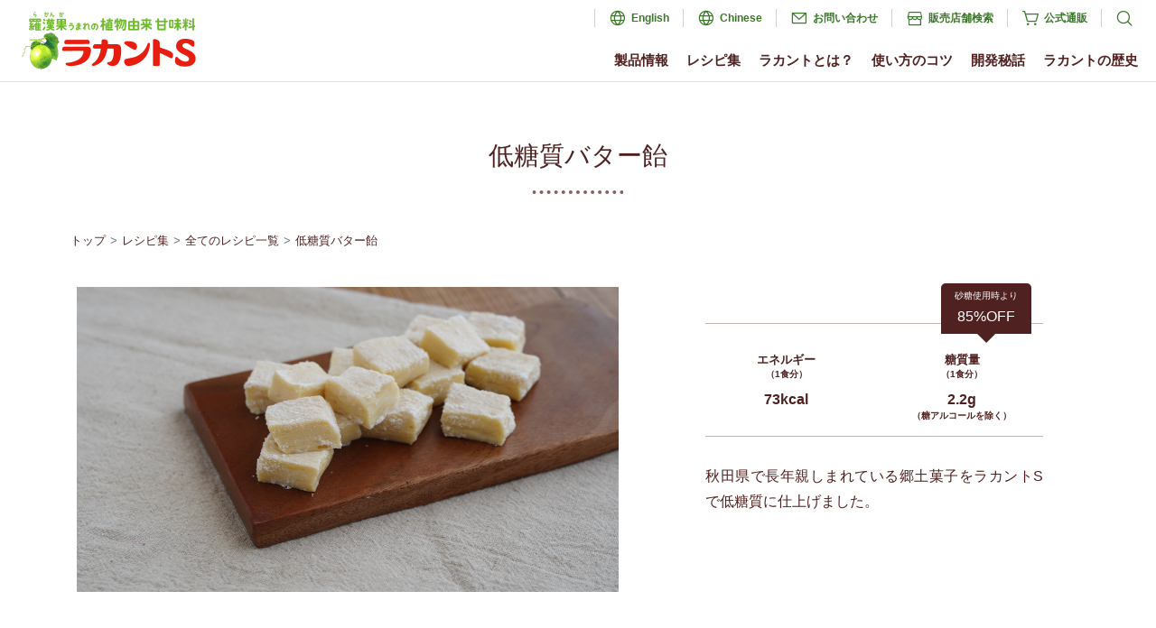

--- FILE ---
content_type: text/html; charset=UTF-8
request_url: https://www.lakanto.jp/recipe/data/1348.html
body_size: 7884
content:
<!doctype html>
<html lang="ja">
<head>
<meta charset="UTF-8">
<link rel="alternate" hreflang="zh" href="https://saraya.com.cn/lakanto/">
<link rel="alternate" hreflang="en" href="https://www.lakanto.com/">
<meta http-equiv="X-UA-Compatible" content="IE=edge">
<meta name="viewport" content="width=device-width, initial-scale=1">
<meta name="format-detection" content="telephone=no" >
<meta name="robots" content="index,follow">
<title>低糖質バター飴 | 全てのレシピ一覧 | レシピ集 | 羅漢果うまれの植物由来甘味料『ラカントS』</title>
<meta property="og:url" content="https://www.lakanto.jp/recipe/data/1348.html">
<meta property="og:site_name" content="羅漢果うまれの植物由来甘味料『ラカントS』">
<meta property="og:title" content="低糖質バター飴 | 全てのレシピ一覧 | レシピ集 | 羅漢果うまれの植物由来甘味料『ラカントS』">
<meta property="og:type" content="article">
<meta property="og:description" content="「ラカント」を使用した低糖質レシピをご紹介します。">
<meta property="og:image" content="https://www.lakanto.jp/media/001/202508/ogimg.png">
<meta property="og:image:secure_url" content="https://www.lakanto.jp/media/001/202508/ogimg.png" />
<meta property="og:image:width" content="1200" />
<meta property="og:image:height" content="630" />
<meta name="description" content="「ラカント」を使用した低糖質レシピをご紹介します。">
<meta name="keywords" content="レシピ,低糖質,サラヤ,saraya,ラカント,自然派,甘味料,カロリー0,カロリーゼロ">
<link rel="shortcut icon" href="/themes/lakanto/favicon.ico">
<link rel="apple-touch-icon" href="/themes/lakanto/apple-touch-icon.png">
<link rel="canonical" href="https://www.lakanto.jp/recipe/data/1348.html">
<script>(function(w,d,s,l,i){w[l]=w[l]||[];w[l].push({'gtm.start':
new Date().getTime(),event:'gtm.js'});var f=d.getElementsByTagName(s)[0],
j=d.createElement(s),dl=l!='dataLayer'?'&l='+l:'';j.async=true;j.src=
'https://www.googletagmanager.com/gtm.js?id='+i+dl;f.parentNode.insertBefore(j,f);
})(window,document,'script','dataLayer','GTM-MPW6RBD');</script>
<script>(function(w,d,s,l,i){w[l]=w[l]||[];w[l].push({'gtm.start':
new Date().getTime(),event:'gtm.js'});var f=d.getElementsByTagName(s)[0],
j=d.createElement(s),dl=l!='dataLayer'?'&l='+l:'';j.async=true;j.src=
'https://www.googletagmanager.com/gtm.js?id='+i+dl;f.parentNode.insertBefore(j,f);
})(window,document,'script','dataLayer','GTM-NP8WV2H');</script>
<script async src="https://www.googletagmanager.com/gtag/js?id=AW-726405031"></script>
<script>
  window.dataLayer = window.dataLayer || [];
  function gtag(){dataLayer.push(arguments);}
  gtag('js', new Date());

  gtag('config', 'AW-726405031');
</script>
<script src="/acms.js?uaGroup=PC&amp;domains=www.lakanto.jp&amp;jsDir=js/&amp;themesDir=/themes/&amp;bid=2&amp;cid=1&amp;eid=1348&amp;bcd=recipe&amp;jQuery=3.6.1&amp;jQueryMigrate=migrate-3.0.1&amp;mediaClientResize=on&amp;fulltimeSSL=1&amp;v=685cda067dfe174e559148336d902df5&amp;umfs=1G&amp;pms=1G&amp;mfu=20&amp;lgImg=width:1400&amp;jpegQuality=85&amp;mediaLibrary=on&amp;edition=professional&amp;urlPreviewExpire=168&amp;timemachinePreviewDefaultDevice=PC&amp;ccd=data&amp;ecd=1348.html&amp;scriptRoot=/" charset="UTF-8" id="acms-js"></script>
<!--[if lt IE 9]>
<script src="//oss.maxcdn.com/html5shiv/3.7.2/html5shiv.min.js"></script>
<script src="//oss.maxcdn.com/respond/1.4.2/respond.min.js"></script>
<![endif]-->
<script src="https://unpkg.com/phosphor-icons"></script>
<link
rel="stylesheet"
type="text/css"
href="https://cdn.jsdelivr.net/npm/@phosphor-icons/web@2.1.1/src/regular/style.css"
/>
<link
rel="stylesheet"
type="text/css"
href="https://cdn.jsdelivr.net/npm/@phosphor-icons/web@2.1.1/src/fill/style.css"
/>
<script src="https://ajax.googleapis.com/ajax/libs/jquery/3.2.1/jquery.min.js"></script>
<script>window.jQuery || document.write('<script src="/themes/lakanto/js/jquery-3.2.1.min.js?date=20230427133354"><\/script>')</script>
<script src="/themes/lakanto/js/common.js?date=20230427133354"></script>
<link rel="stylesheet" href="https://cdnjs.cloudflare.com/ajax/libs/bxslider/4.2.15/jquery.bxslider.css" />
<script src="https://cdnjs.cloudflare.com/ajax/libs/bxslider/4.2.15/jquery.bxslider.min.js"></script>
<script src="/recipe/js/index.js"></script>
<link href="https://cdn.jsdelivr.net/npm/bootstrap@5.1.3/dist/css/bootstrap.min.css" rel="stylesheet" integrity="sha384-1BmE4kWBq78iYhFldvKuhfTAU6auU8tT94WrHftjDbrCEXSU1oBoqyl2QvZ6jIW3" crossorigin="anonymous">
<link rel="stylesheet" href="/themes/system/css/normalize.css?date=20250708165246">
<link rel="stylesheet" href="/themes/system/css/acms-admin.min.css?date=20250708165246">
<link rel="stylesheet" href="/themes/system/css/acms.css?date=20250708165246">
<link href="https://fonts.googleapis.com/css?family=M+PLUS+1p" rel="stylesheet">
<link href="https://fonts.googleapis.com/css?family=Sawarabi+Mincho" rel="stylesheet">
<link href="/themes/lakanto/css/reset.css?date=20230427133354" rel="stylesheet">
<link href="/themes/lakanto/css/base.css?date=20240221104706" rel="stylesheet">
<link href="/themes/recipe@lakanto/css/common.css?date=20230427133354" rel="stylesheet">
<link href="/themes/recipe@lakanto/data/css/index.css?date=20230427133354" rel="stylesheet">
<script type="text/javascript" src="/js/dest/vendor.js?date=20250708165246" charset="UTF-8" async defer></script>
<script type="text/javascript" src="/js/dest/index.js?date=20250708165246" charset="UTF-8" async defer></script>
<meta name="generator" content="a-blog cms for professional" />
<meta name="csrf-token" content="63772331f861f55a3892c0d3d48774c0046be9132395a39f6375a9b044473cf7"></head>
<body>
<noscript><iframe src="https://www.googletagmanager.com/ns.html?id=GTM-MPW6RBD"
height="0" width="0" style="display:none;visibility:hidden"></iframe></noscript>
<noscript><iframe src="https://www.googletagmanager.com/ns.html?id=GTM-NP8WV2H"
height="0" width="0" style="display:none;visibility:hidden"></iframe></noscript>
<div id="container">
<header>
<div class="inn">
<div class="logo"><a href="https://www.lakanto.jp/"><img src="/themes/lakanto/images/logo.png" alt="羅漢果うまれの植物由来甘味料「ラカントS」トップ" width="200"></a></div>
<a id="navBtn" href="javascript:void(0);" onClick="return false;"><span></span><span></span><span></span><span>MENU</span></a>
<div id="navigation">
<nav id="gnav">
<ul>
<li>
<div class="dropSp">
<a href="https://www.lakanto.jp/products/">製品情報</a>
<input type="checkbox" id="drop01">
<label for="drop01"></label>
<div class="dropPc">
<ul>
<li><a href="https://www.lakanto.jp/products/lakantos/">ラカントS顆粒</a></li>
<li><a href="https://www.lakanto.jp/products/syrup/">ラカントSシロップ</a></li>
<li><a href="https://www.lakanto.jp/products/fbio/">ラカント フローラビオ</a></li>
<li><a href="https://www.lakanto.jp/products/allulosef/">ラカント アルロースブレンド</a></li>
<li><a href="https://www.lakanto.jp/products/sweetner/">ラカント ロカボスイートナー</a></li>
<li><a href="https://www.lakanto.jp/products/white/">ラカント ホワイト</a></li>
<li><a href="https://www.lakanto.jp/products/ame/">ラカント カロリーゼロ飴</a></li>
<li><a href="https://www.lakanto.jp/products/nodoame/">ラカント ハーブのど飴</a></li>
<li><a href="https://www.lakanto.jp/products/jam/">ラカント ジャム</a></li>
<li><a href="https://www.lakanto.jp/products/smoothie/">ラカント 低糖質ケアスムージー</a></li>
<li><a href="https://www.lakanto.jp/products/almond/">ラカント 低糖質スイートアーモンド</a></li>
<li><a href="https://www.lakanto.jp/products/snuts/">ラカント 低糖質3種のスイートナッツ</a></li>
<li><a href="https://www.lakanto.jp/products/su/">ラカント 低糖質万能うまみ酢</a></li>
<li><a href="https://www.lakanto.jp/products/sukiyaki/">ラカント 低糖質万能すき焼のたれ</a></li>
<li><a href="https://www.lakanto.jp/products/umeshu/">ラカント梅酒 梅野古道</a></li>
</ul>
</div>
</div>
</li>
<li>
<div class="dropSp">
<a href="https://www.lakanto.jp/recipe/">レシピ集</a>
</div>
</li>
<li>
<div class="dropSp">
<a href="https://www.lakanto.jp/lakanto/">ラカントとは？</a>
</div>
</li>
<li>
<div class="dropSp">
<a href="https://www.lakanto.jp/kotsu/">使い方のコツ</a>
</div>
</li>
<li>
<div class="dropSp">
<a href="https://www.lakanto.jp/hiwa/">開発秘話</a>
<input type="checkbox" id="drop02">
<label for="drop02"></label>
<div class="dropPc">
<ul>
<li><a href="https://www.lakanto.jp/hiwa/comic/">漫画で読む「ラカント」開発秘話</a></li>
<li><a href="https://www.lakanto.jp/hiwa/lakantos/">村田博士が語る「ラカント」開発秘話</a></li>
<li><a href="https://www.lakanto.jp/hiwa/ame/">「ラカント カロリーゼロ飴」開発秘話</a></li>
</ul>
</div>
</div>
</li>
<li>
<div class="dropSp">
<a href="https://www.lakanto.jp/history/">ラカントの歴史</a>
</div>
</li>
</ul>
</nav>
<nav id="snav">
<ul>
<li><i class="ph ph-globe"></i><a href="https://www.lakanto.world/" target="_blank">English</a></li>
<li><i class="ph ph-globe"></i><a href="https://saraya.com.cn/lakanto/" target="_blank">Chinese</a></li>
<li><i class="ph ph-envelope-simple"></i><a href="https://faq.saraya.com/fa/family/web/form101.html" target="_blank">お問い合わせ</a></li>
<li><i class="ph ph-storefront"></i><a href="https://map.saraya.com/?cd1=4199" target="_blank">販売店舗検索</a></li>
<li><i class="ph ph-shopping-cart-simple"></i><a href="https://shop.saraya.com/shop/a/anlakantor_rlakanto/" target="_blank">公式通販</a></li>
<li>
<div class="dropPc">
<label for="dropSearch"><i class="ph ph-magnifying-glass"></i></label>
<input type="checkbox" id="dropSearch">
<div class="snavModal">
<div class="inn">
<label for="dropSearch"></label>
<dl>
<dt>サイト内検索</dt>
<dd>
<form action="/recipe/search.html" method="post" name="searchForm" class="" role="search">
<div class="form">
<input type="search" id="searchForm" name="keyword" value="" class="search-form-input form-control" placeholder="サイト内を検索する">
<button type="submit" name="ACMS_POST_2GET" class="acms-btn btn-search"><i class="ph ph-magnifying-glass"></i></button>
</div>
<input type="hidden" name="query" value="keyword">
<input type="hidden" name="tpl" value="/search.html">
<input type="hidden" name="bid" value="2">


<input type="hidden" name="formUniqueToken" value="31f4f59b48bcc42518b96ef6ca57cf828e2d5cabcbf104d45caf1141bbca5981">
<input type="hidden" name="formToken" value="63772331f861f55a3892c0d3d48774c0046be9132395a39f6375a9b044473cf7">
</form>
</dd>
</dl>
</div>
</div>
</div>
</li>
</ul>
</nav>
</div>
</div>
</header>
<section>
<div id="mainArea" class="cnt">
<h1 class="midashi01">低糖質バター飴</h1>
</div>
<div class="container">
<nav style="--bs-breadcrumb-divider: ' > ';" aria-label="breadcrumb" id="pankuzu">
<ol class="breadcrumb">
<li class="breadcrumb-item"><a href="https://www.lakanto.jp/">トップ</a></li><li class="breadcrumb-item"><a href="https://www.lakanto.jp/recipe/">レシピ集</a></li><li class="breadcrumb-item"><a href="https://www.lakanto.jp/recipe/data/">全てのレシピ一覧</a></li>
<li class="breadcrumb-item"><a href="https://www.lakanto.jp/recipe/data/1348.html">低糖質バター飴</a></li>
</ol>
</nav>
</div>
<div class="container">
<div class="row rHead row-cols-lg-2 row-cols-1">
<p class="col-lg-7"><img src="/archives/002/202208/6fef8a25aa4c24b11656e07a528813cac3323f7bf65d5ccfc069b80f7ecc1b8b.png" alt="" class="img-fluid lazyload" width="600px"></p>
<div class="col-lg-5">
<div class="kcal">
<div id="loff"><p><span>砂糖使用時より</span>85%OFF</p></div>
<div class="row">
<dl class="col">
<dt>エネルギー<span>（1食分）</span></dt><dd>73kcal</dd>
</dl>
<dl class="col">
<dt>糖質量<span>（1食分）</span></dt><dd>2.2g<span>（糖アルコールを除く）</span></dd>
</dl>
</div>
</div>
<p>秋田県で長年親しまれている郷土菓子をラカントSで低糖質に仕上げました。</p>
</div>
</div>
</div>
<section>
<div class="bg01 rBody">
<div class="container">
<div class="row row-cols-lg-2 row-cols-1 gy-5 gx-lg-5">
<div class="col">
<h2>材料<br class="sp"><span>（4食分）</span></h2>
<dl class="row">
<dt class="col-8">無調整豆乳</dt><dd class="col-4">300ml</dd>
<dt class="col-8">サイリウム</dt><dd class="col-4">15g</dd>
<dt class="col-8">ラカントS（顆粒またはシロップ）</dt><dd class="col-4">50g</dd>
<dt class="col-8">卵黄</dt><dd class="col-4">1個</dd>
<dt class="col-8">塩</dt><dd class="col-4">少々</dd>
<dt class="col-8">無塩バター</dt><dd class="col-4">10g</dd>
<dt class="col-8 mt-4">＜仕上げ用＞</dt><dd class="col-4">&nbsp;</dd>
<dt class="col-8">小麦ファイバー</dt><dd class="col-4">適量 </dd>
</dl>
<p class="kome"></p>
</div>
<div class="col">
<h2>つくり方</h2>
<ol>
<li><p>耐熱容器に無調整豆乳とサイリウム、ラカントSを加え混ぜる。</p>
<ul class="row row-cols-md-3 row-cols-1 gx-2 gy-3">
<li class="col text-center"><img src="/archives/002/202208/57cdc609a194b797dea007ecc9bd86bdc2f54e17d069f5b7ebf3a43d83cc3e35.jpg" alt="" class="img-fluid lazyload" width="220px"></li>
<li class="col text-center"><img src="/archives/002/202208/1471464a20c649b5f56aa116590d76e9bb8a35df3da8d0caf37e5723c65845d0.jpg" alt="" class="img-fluid lazyload" width="220px"></li>
</ul>
</li>
<li><p>ラップをかけて500Wの電子レンジで約1分加熱し混ぜ合わせる。<br>
もう一度1分加熱し、全体を混ぜる。</p>
<ul class="row row-cols-md-3 row-cols-1 gx-2 gy-3">
<li class="col text-center"><img src="/archives/002/202208/8df3f166aad2479d03906561d9d2de5db6d6ed01a9b8ec19a6ac5c122a0b2a4c.jpg" alt="" class="img-fluid lazyload" width="220px"></li>
<li class="col text-center"><img src="/archives/002/202208/7edfce91b3a28ecf2cbd150331eb1f193857e42b88e1bf808a282b9daef15e1e.jpg" alt="" class="img-fluid lazyload" width="220px"></li>
</ul>
</li>
<li><p>2が熱いうちにバター、卵黄、塩を加えて手早く溶かし混ぜる。</p>
<ul class="row row-cols-md-3 row-cols-1 gx-2 gy-3">
<li class="col text-center"><img src="/archives/002/202208/95d9d53fe66446546d53a44984e3a53c11a33b4cff4621db5a81d1ba3c6cc27a.jpg" alt="" class="img-fluid lazyload" width="220px"></li>
<li class="col text-center"><img src="/archives/002/202208/999f87488397d8a6966e72dbeb763c75ed9feb065cd3854c8e86ea2264220eba.jpg" alt="" class="img-fluid lazyload" width="220px"></li>
<li class="col text-center"><img src="/archives/002/202208/96337624ae573698563b6122969d3ff5fdc9147bf701e602b33797afab530ec2.jpg" alt="" class="img-fluid lazyload" width="220px"></li>
</ul>
</li>
<li><p>3をラップに敷いたバットに移し、冷蔵庫で30分ほど冷やし固める。</p>
<ul class="row row-cols-md-3 row-cols-1 gx-2 gy-3">
<li class="col text-center"><img src="/archives/002/202208/e738626a12ddefd26246f66f67d638ac03592a97417fc4618f6f6e7e76106445.jpg" alt="" class="img-fluid lazyload" width="220px"></li>
<li class="col text-center"><img src="/archives/002/202208/3b03b5b4ad5208c0adc6682e46c83d7789635e7030924a1a4a5979f5bacda594.jpg" alt="" class="img-fluid lazyload" width="220px"></li>
</ul>
</li>
<li><p>4が固まったら、濡らした包丁で一口大に切る。仕上げの小麦ファイバーを薄くまぶして完成。</p>
<ul class="row row-cols-md-3 row-cols-1 gx-2 gy-3">
<li class="col text-center"><img src="/archives/002/202208/442529b6feecc4fe16b17d8646ef7108f42c4e20aea1a39390487af933856976.jpg" alt="" class="img-fluid lazyload" width="220px"></li>
<li class="col text-center"><img src="/archives/002/202208/9b1e38e15ab6bad996d91cee1dbd79fae01980d5d93ff0cd0a19daac1b2e7168.jpg" alt="" class="img-fluid lazyload" width="220px"></li>
</ul>
</li>
</ol>
</div>
<div class="col">
<h2>調理上のポイント</h2>
<ol>
<li>材料を加熱し、熱いうちにバターを溶かし混ぜましょう。</li>
</ol>
</div>
</div>
<p id="creator">考案者：サラヤ株式会社</p>
</div>
</div>
</section>
<section>
<div class="container rBody">
<div class="row row-cols-lg-2 row-cols-1 gy-5 gx-lg-5">
<div class="col">
<h2>栄養成分<br class="sp"><span>（1食分）</span></h2>
<dl class="row">
<dt class="col-4">エネルギー</dt><dd class="col-8">73kcal</dd>
<dt class="col-4">たんぱく質</dt><dd class="col-8">3.5g</dd>
<dt class="col-4">脂質</dt><dd class="col-8">5.3g</dd>
<dt class="col-4">炭水化物</dt>
<dd class="col-8">
<dl class="row row-cols-2 g-0">
<dt class="col">糖質</dt><dd class="col">2.2g</dd>
<dt class="col">食物繊維</dt><dd class="col">0.2g</dd>
</dl>
</dd>
<dt class="col-4">食塩</dt><dd class="col-8">0.1g</dd>
</dl>
</div>	<div class="col">
<h2>このレシピに使われている製品</h2>
<div class="row justify-content-center gx-5 ritem">
<script>
				var ma_sub_cat = [];
				var ma_sub_cat_pas = [];
				var ma_sub_cat_pas_cl = [];
				var g_url = "/media/";
				var ma_sub_cat_bace = [];
				var ch_photo_btn = [];
				</script>
<script>ma_sub_cat.push("10g未満");</script>
<script>ma_sub_cat.push("100kcal未満");</script>
<script>ma_sub_cat.push("スイーツ");</script>
<script>ma_sub_cat.push("「ラカントS顆粒」を使ったレシピ");</script>
<script>ma_sub_cat.push("「ラカントSシロップ」を使ったレシピ");</script>
<script>ma_sub_cat.push("敬老の日レシピ");</script>
<script>
				ma_sub_cat_pas.push(["","","",""]);
				ch_photo_btn.push(["",""]);
				</script>
<script>
				ma_sub_cat_pas.push(["全てのレシピ一覧","002/202205/pic_herushi.png","ラカントS顆粒","https://www.lakanto.jp/products/lakantos/"]);
				ch_photo_btn.push(["全てのレシピ一覧",""]);
				</script>
<script>
				ma_sub_cat_pas.push(["","","",""]);
				ch_photo_btn.push(["",""]);
				</script>
<script>
				ma_sub_cat_pas.push(["YOMEちゃんのラカントSヘルシーレシピ","","",""]);
				ch_photo_btn.push(["YOMEちゃんのラカントSヘルシーレシピ",""]);
				</script>
<script>
				ma_sub_cat_pas.push(["","","",""]);
				ch_photo_btn.push(["",""]);
				</script>
<script>
				ma_sub_cat_pas.push(["ウエキトシヒロさんの「ヘルシー楽飯レシピ」","","",""]);
				ch_photo_btn.push(["ウエキトシヒロさんの「ヘルシー楽飯レシピ」",""]);
				</script>
<script>
				ma_sub_cat_pas.push(["","","",""]);
				ch_photo_btn.push(["",""]);
				</script>
<script>
				ma_sub_cat_pas.push(["榎本美沙さんの「ふたりごはん」","","",""]);
				ch_photo_btn.push(["榎本美沙さんの「ふたりごはん」",""]);
				</script>
<script>
				ma_sub_cat_pas.push(["","","",""]);
				ch_photo_btn.push(["",""]);
				</script>
<script>
				ma_sub_cat_pas.push(["お正月レシピ","","",""]);
				ch_photo_btn.push(["お正月レシピ",""]);
				</script>
<script>
				ma_sub_cat_pas.push(["","","",""]);
				ch_photo_btn.push(["",""]);
				</script>
<script>
				ma_sub_cat_pas.push(["ホワイトデースイーツレシピ","","",""]);
				ch_photo_btn.push(["ホワイトデースイーツレシピ",""]);
				</script>
<script>
				ma_sub_cat_pas.push(["","","",""]);
				ch_photo_btn.push(["",""]);
				</script>
<script>
				ma_sub_cat_pas.push(["母の日レシピ","","",""]);
				ch_photo_btn.push(["母の日レシピ",""]);
				</script>
<script>
				ma_sub_cat_pas.push(["","","",""]);
				ch_photo_btn.push(["",""]);
				</script>
<script>
				ma_sub_cat_pas.push(["子どもの日レシピ","","",""]);
				ch_photo_btn.push(["子どもの日レシピ",""]);
				</script>
<script>
				ma_sub_cat_pas.push(["","","",""]);
				ch_photo_btn.push(["",""]);
				</script>
<script>
				ma_sub_cat_pas.push(["梅仕事レシピ","","",""]);
				ch_photo_btn.push(["梅仕事レシピ",""]);
				</script>
<script>
				ma_sub_cat_pas.push(["","","",""]);
				ch_photo_btn.push(["",""]);
				</script>
<script>
				ma_sub_cat_pas.push(["ひんやりレシピ","","",""]);
				ch_photo_btn.push(["ひんやりレシピ",""]);
				</script>
<script>
				ma_sub_cat_pas.push(["","","",""]);
				ch_photo_btn.push(["",""]);
				</script>
<script>
				ma_sub_cat_pas.push(["夏野菜レシピ","","",""]);
				ch_photo_btn.push(["夏野菜レシピ",""]);
				</script>
<script>
				ma_sub_cat_pas.push(["","","",""]);
				ch_photo_btn.push(["",""]);
				</script>
<script>
				ma_sub_cat_pas.push(["豆腐（10/2）の日レシピ","","",""]);
				ch_photo_btn.push(["豆腐（10/2）の日レシピ",""]);
				</script>
<script>
				ma_sub_cat_pas.push(["","","",""]);
				ch_photo_btn.push(["",""]);
				</script>
<script>
				ma_sub_cat_pas.push(["クリスマスレシピ","","",""]);
				ch_photo_btn.push(["クリスマスレシピ",""]);
				</script>
<script>
				ma_sub_cat_pas.push(["","","",""]);
				ch_photo_btn.push(["",""]);
				</script>
<script>
				ma_sub_cat_pas.push(["ハロウィンレシピ","","",""]);
				ch_photo_btn.push(["ハロウィンレシピ",""]);
				</script>
<script>
				ma_sub_cat_pas.push(["","","",""]);
				ch_photo_btn.push(["",""]);
				</script>
<script>
				ma_sub_cat_pas.push(["予防医学デー（11/5）レシピ","","",""]);
				ch_photo_btn.push(["予防医学デー（11/5）レシピ",""]);
				</script>
<script>
				ma_sub_cat_pas.push(["","","",""]);
				ch_photo_btn.push(["",""]);
				</script>
<script>
				ma_sub_cat_pas.push(["肉（2/9）の日レシピ","","",""]);
				ch_photo_btn.push(["肉（2/9）の日レシピ",""]);
				</script>
<script>
				ma_sub_cat_pas.push(["","","",""]);
				ch_photo_btn.push(["",""]);
				</script>
<script>
				ma_sub_cat_pas.push(["三ツ星料理人「江﨑新太郎」考案 簡単&quot;極&quot;レシピ","","",""]);
				ch_photo_btn.push(["三ツ星料理人「江﨑新太郎」考案 簡単&quot;極&quot;レシピ",""]);
				</script>
<script>
				ma_sub_cat_pas.push(["","","",""]);
				ch_photo_btn.push(["",""]);
				</script>
<script>
				ma_sub_cat_pas.push(["ドリンク","","",""]);
				ch_photo_btn.push(["ドリンク",""]);
				</script>
<script>
				ma_sub_cat_pas.push(["","","",""]);
				ch_photo_btn.push(["",""]);
				</script>
<script>
				ma_sub_cat_pas.push(["「ラカント低糖質ケアスムージー」を使ったレシピ","003/202408/pic_smoothie.png","ラカント低糖質ケアスムージー","https://www.lakanto.jp/products/smoothie/"]);
				ch_photo_btn.push(["「ラカント低糖質ケアスムージー」を使ったレシピ","true"]);
				</script>
<script>
				ma_sub_cat_pas.push(["","","",""]);
				ch_photo_btn.push(["",""]);
				</script>
<script>
				ma_sub_cat_pas.push(["かき氷レシピ","","",""]);
				ch_photo_btn.push(["かき氷レシピ",""]);
				</script>
<script>
				ma_sub_cat_pas.push(["","","",""]);
				ch_photo_btn.push(["",""]);
				</script>
<script>
				ma_sub_cat_pas.push(["「低糖質スイートアーモンド」を使ったレシピ","003/202308/pic_almond.png","低糖質スイートアーモンド","https://www.lakanto.jp/products/almond/"]);
				ch_photo_btn.push(["「低糖質スイートアーモンド」を使ったレシピ","true"]);
				</script>
<script>
				ma_sub_cat_pas.push(["","","",""]);
				ch_photo_btn.push(["",""]);
				</script>
<script>
				ma_sub_cat_pas.push(["「ラカント アルロースブレンド」を使ったレシピ","003/202405/pic_allulose.png","アルロースブレンド","https://www.lakanto.jp/allulose/"]);
				ch_photo_btn.push(["「ラカント アルロースブレンド」を使ったレシピ","true"]);
				</script>
<script>
				ma_sub_cat_pas.push(["","","",""]);
				ch_photo_btn.push(["",""]);
				</script>
<script>
				ma_sub_cat_pas.push(["ひな祭りレシピ","","",""]);
				ch_photo_btn.push(["ひな祭りレシピ",""]);
				</script>
<script>
				ma_sub_cat_pas.push(["","","",""]);
				ch_photo_btn.push(["",""]);
				</script>
<script>
				ma_sub_cat_pas.push(["敬老の日レシピ","","",""]);
				ch_photo_btn.push(["敬老の日レシピ",""]);
				</script>
<script>
				ma_sub_cat_pas.push(["","","",""]);
				ch_photo_btn.push(["",""]);
				</script>
<script>
				ma_sub_cat_pas.push(["主菜","","",""]);
				ch_photo_btn.push(["主菜",""]);
				</script>
<script>
				ma_sub_cat_pas.push(["","","",""]);
				ch_photo_btn.push(["",""]);
				</script>
<script>
				ma_sub_cat_pas.push(["節分レシピ","","",""]);
				ch_photo_btn.push(["節分レシピ",""]);
				</script>
<script>
				ma_sub_cat_pas.push(["","","",""]);
				ch_photo_btn.push(["",""]);
				</script>
<script>
				ma_sub_cat_pas.push(["10〜20g未満","","",""]);
				ch_photo_btn.push(["10〜20g未満",""]);
				</script>
<script>
				ma_sub_cat_pas.push(["","","",""]);
				ch_photo_btn.push(["",""]);
				</script>
<script>
				ma_sub_cat_pas.push(["20〜30g未満","","",""]);
				ch_photo_btn.push(["20〜30g未満",""]);
				</script>
<script>
				ma_sub_cat_pas.push(["","","",""]);
				ch_photo_btn.push(["",""]);
				</script>
<script>
				ma_sub_cat_pas.push(["30〜40g未満","","",""]);
				ch_photo_btn.push(["30〜40g未満",""]);
				</script>
<script>
				ma_sub_cat_pas.push(["","","",""]);
				ch_photo_btn.push(["",""]);
				</script>
<script>
				ma_sub_cat_pas.push(["40g以上","","",""]);
				ch_photo_btn.push(["40g以上",""]);
				</script>
<script>
				ma_sub_cat_pas.push(["","","",""]);
				ch_photo_btn.push(["",""]);
				</script>
<script>
				ma_sub_cat_pas.push(["100kcal未満","","",""]);
				ch_photo_btn.push(["100kcal未満",""]);
				</script>
<script>
				ma_sub_cat_pas.push(["","","",""]);
				ch_photo_btn.push(["",""]);
				</script>
<script>
				ma_sub_cat_pas.push(["100～200kcal未満","","",""]);
				ch_photo_btn.push(["100～200kcal未満",""]);
				</script>
<script>
				ma_sub_cat_pas.push(["","","",""]);
				ch_photo_btn.push(["",""]);
				</script>
<script>
				ma_sub_cat_pas.push(["200～300kcal未満","","",""]);
				ch_photo_btn.push(["200～300kcal未満",""]);
				</script>
<script>
				ma_sub_cat_pas.push(["","","",""]);
				ch_photo_btn.push(["",""]);
				</script>
<script>
				ma_sub_cat_pas.push(["「低糖質3種のスイートナッツ」を使ったレシピ","003/202310/pic_snuts.png","低糖質3種のスイートナッツ","https://www.lakanto.jp/products/snuts/"]);
				ch_photo_btn.push(["「低糖質3種のスイートナッツ」を使ったレシピ","true"]);
				</script>
<script>
				ma_sub_cat_pas.push(["","","",""]);
				ch_photo_btn.push(["",""]);
				</script>
<script>
				ma_sub_cat_pas.push(["副菜","","",""]);
				ch_photo_btn.push(["副菜",""]);
				</script>
<script>
				ma_sub_cat_pas.push(["","","",""]);
				ch_photo_btn.push(["",""]);
				</script>
<script>
				ma_sub_cat_pas.push(["汁物","","",""]);
				ch_photo_btn.push(["汁物",""]);
				</script>
<script>
				ma_sub_cat_pas.push(["","","",""]);
				ch_photo_btn.push(["",""]);
				</script>
<script>
				ma_sub_cat_pas.push(["ラカントにおきかえ　カロリー・糖質オフレシピ","","",""]);
				ch_photo_btn.push(["ラカントにおきかえ　カロリー・糖質オフレシピ",""]);
				</script>
<script>
				ma_sub_cat_pas.push(["","","",""]);
				ch_photo_btn.push(["",""]);
				</script>
<script>
				ma_sub_cat_pas.push(["スイーツ","","",""]);
				ch_photo_btn.push(["スイーツ",""]);
				</script>
<script>
				ma_sub_cat_pas.push(["","","",""]);
				ch_photo_btn.push(["",""]);
				</script>
<script>
				ma_sub_cat_pas.push(["「ラカントS顆粒」を使ったレシピ","003/202502/pic_lakantos.png","ラカントS顆粒","https://www.lakanto.jp/products/lakantos/"]);
				ch_photo_btn.push(["「ラカントS顆粒」を使ったレシピ","true"]);
				</script>
<script>
				ma_sub_cat_pas.push(["","","",""]);
				ch_photo_btn.push(["",""]);
				</script>
<script>
				ma_sub_cat_pas.push(["「ラカントSシロップ」を使ったレシピ","003/202508/pic_syrup.png","ラカントSシロップ","https://www.lakanto.jp/products/syrup/"]);
				ch_photo_btn.push(["「ラカントSシロップ」を使ったレシピ","true"]);
				</script>
<script>
				ma_sub_cat_pas.push(["","","",""]);
				ch_photo_btn.push(["",""]);
				</script>
<script>
				ma_sub_cat_pas.push(["「ラカント低糖質万能うまみ酢」を使ったレシピ","003/202205/pic_su.png","ラカント低糖質万能うまみ酢","https://www.lakanto.jp/products/su/"]);
				ch_photo_btn.push(["「ラカント低糖質万能うまみ酢」を使ったレシピ","true"]);
				</script>
<script>
				ma_sub_cat_pas.push(["","","",""]);
				ch_photo_btn.push(["",""]);
				</script>
<script>
				ma_sub_cat_pas.push(["「ラカントすき焼のたれ」を使ったレシピ","003/202308/pic_sukiyaki.png","ラカントすき焼のたれ","https://www.lakanto.jp/products/sukiyaki/"]);
				ch_photo_btn.push(["「ラカントすき焼のたれ」を使ったレシピ","true"]);
				</script>
<script>
				ma_sub_cat_pas.push(["","","",""]);
				ch_photo_btn.push(["",""]);
				</script>
<script>
				ma_sub_cat_pas.push(["「へるしごはん・おいしい雑穀」を使ったレシピ","002/202205/pic_herushi.png","へるしごはん・おいしい雑穀","https://family.saraya.com/herushi/"]);
				ch_photo_btn.push(["「へるしごはん・おいしい雑穀」を使ったレシピ","true"]);
				</script>
<script>
				ma_sub_cat_pas.push(["","","",""]);
				ch_photo_btn.push(["",""]);
				</script>
<script>
				ma_sub_cat_pas.push(["10g未満","","",""]);
				ch_photo_btn.push(["10g未満",""]);
				</script>
<script>
				ma_sub_cat_pas.push(["","","",""]);
				ch_photo_btn.push(["",""]);
				</script>
<script>
				ma_sub_cat_pas.push(["主食","","",""]);
				ch_photo_btn.push(["主食",""]);
				</script>
<script>
				ma_sub_cat_pas.push(["","","",""]);
				ch_photo_btn.push(["",""]);
				</script>
<script>
				ma_sub_cat_pas.push(["300kcal以上","","",""]);
				ch_photo_btn.push(["300kcal以上",""]);
				</script>
<script>
				ma_sub_cat_pas.push(["","","",""]);
				ch_photo_btn.push(["",""]);
				</script>
<script>
				ma_sub_cat_pas.push(["バレンタインスイーツレシピ","","",""]);
				ch_photo_btn.push(["バレンタインスイーツレシピ",""]);
				</script>
<script>
				ma_sub_cat_pas.push(["","","",""]);
				ch_photo_btn.push(["",""]);
				</script>
<script>
				ma_sub_cat_pas.push(["","","",""]);
				ch_photo_btn.push(["",""]);
				</script>
<script>
				for(m = 0; m < ch_photo_btn.length; m++){
				let ch_p = ch_photo_btn[m][1]
				let ch_oj = ch_photo_btn[m][0]
				if(ch_p == "true"){
				ma_sub_cat_bace.push(ch_oj);
				}
				}
				for (var k = 0; k < ma_sub_cat_pas.length; k++){
				let ans_k = ma_sub_cat_pas[k];
				let ans_k1 = ma_sub_cat_pas[k][1];
				if(ans_k1 == ''){
				}else{
				ma_sub_cat_pas_cl.push(ans_k);
				}
				}
				let sa  = ma_sub_cat_pas_cl.map(item => item[0]);
				for (var j = 0; j < ma_sub_cat_bace.length; j++){
				if (ma_sub_cat.includes(ma_sub_cat_bace[j])) {
				var ma_oj = ma_sub_cat_bace[j];
				var zz = sa.indexOf(ma_oj);
				var oj_Photo_link = g_url + ma_sub_cat_pas_cl[zz][1];
				var oj_Name =  ma_sub_cat_pas_cl[zz][2];
				var oj_Url = ma_sub_cat_pas_cl[zz][3];

document.write(
"<div class=\"col-lg-4 col-5\"><a href=" + oj_Url + "><p><img src=" + oj_Photo_link + " alt=\"\" class=\"img-fluid\"></p><p>" + oj_Name + "</p></a></div>")
				}
				}
				</script>
</div>
</div>
</div>
<div class="rBody rrecipe">
<h2>サイリウムを使ったその他のレシピ</h2>
<div class="slider">
<ul id="bnrSlide02">
<li><a href="https://www.lakanto.jp/recipe/data/987.html"><img src="/archives/003/202205/115247.jpg" alt="" class="img-fluid lazyload"><p>わらび餅</p></a></li><li><a href="https://www.lakanto.jp/recipe/data/1508.html"><img src="/archives/002/202308/14fe6c6566e6d0b09f78b06c04f33ca507352dfb99679f5915a7f90895953dd0.png" alt="" class="img-fluid lazyload"><p>低糖質なフォカッチャ</p></a></li><li><a href="https://www.lakanto.jp/recipe/data/1641.html"><img src="/archives/002/202501/2269b41d9d064d7b12cbe3d1123fe7fd40920080491f6f54ee904fe19ae5cba6.png" alt="" class="img-fluid lazyload"><p>グルテンフリーチョコミルクレープ</p></a></li><li><a href="https://www.lakanto.jp/recipe/data/1196.html"><img src="/archives/003/202205/creamwarabimochi.jpg" alt="" class="img-fluid lazyload"><p>クリームわらび餅</p></a></li><li><a href="https://www.lakanto.jp/recipe/data/1618.html"><img src="/archives/002/202411/48660ca3c03de4a1e982088b6be19583da85a0f13994d7391c4000c8a8ec285d.png" alt="" class="img-fluid lazyload"><p>丸ごとマロンマフィン</p></a></li><li><a href="https://www.lakanto.jp/recipe/data/1478.html"><img src="/archives/002/202306/6e7dee2318b9d0abc20c60393b547b0e83583c71a2271f13765e52344834797e.png" alt="" class="img-fluid lazyload"><p>低糖質チョコわらび餅</p></a></li><li><a href="https://www.lakanto.jp/recipe/data/1030.html"><img src="/archives/003/202205/Matchawarabimochi.jpg" alt="" class="img-fluid lazyload"><p>抹茶わらび餅</p></a></li><li><a href="https://www.lakanto.jp/recipe/data/1238.html"><img src="/archives/003/202205/iganzu2108.jpg" alt="" class="img-fluid lazyload"><p>低糖質あんず大福</p></a></li><li><a href="https://www.lakanto.jp/recipe/data/1489.html"><img src="/archives/002/202306/f123b079d5c31edbfd2d39e126327081e37553389ba8ffa9f925c37edfba6ad5.png" alt="" class="img-fluid lazyload"><p>抹茶豆乳わらび餅</p></a></li><li><a href="https://www.lakanto.jp/recipe/data/1162.html"><img src="/archives/003/202205/sakuramochi.jpg" alt="" class="img-fluid lazyload"><p>もっちり桜餅</p></a></li>
</ul>
</div>
</div>
</div>
</section>
<div id="csearch" class="bg01">
<div class="container">
<div class="footform">
<form action="/recipe/search.html" method="post" name="searchForm" class="" role="search">
<div class="form text-center">
<input type="search" id="searchForm" name="keyword" value="" class="search-form-input form-control" placeholder="料理名や食材でレシピを検索">
<button type="submit" name="ACMS_POST_2GET" class="acms-btn btn-search"><i class="ph ph-magnifying-glass"></i></button>
</div>
<input type="hidden" name="query" value="keyword">
<input type="hidden" name="tpl" value="/search_recipe.html">
<input type="hidden" name="bid" value="2">


<input type="hidden" name="formUniqueToken" value="31f4f59b48bcc42518b96ef6ca57cf828e2d5cabcbf104d45caf1141bbca5981">
<input type="hidden" name="formToken" value="63772331f861f55a3892c0d3d48774c0046be9132395a39f6375a9b044473cf7">
</form>
</div>
<section>
<div class="accordion accordion-flush" id="accordionFlushExample">
<div class="accordion-item">
<h2 class="accordion-header" id="flush-headingOne">
<button type="button" class="accordion-button collapsed" data-bs-toggle="collapse" data-bs-target="#flush-collapseOne" aria-expanded="false" aria-controls="flush-collapseOne">メニューから探す</button>
</h2>
<div id="flush-collapseOne" class="accordion-collapse collapse" aria-labelledby="flush-headingOne" data-bs-parent="#accordionFlushExample">
<div class="accordion-body">
<ul class="row row-cols-lg-5 row-cols-2 gy-2">
<li class="col"><a href="/recipe/shusai/" class="row align-items-center"><p class="col">主菜</p><i class="ph-caret-right-light col-auto"></i></a></li>
<li class="col"><a href="/recipe/fukusai/" class="row align-items-center"><p class="col">副菜</p><i class="ph-caret-right-light col-auto"></i></a></li>
<li class="col"><a href="/recipe/shushoku/" class="row align-items-center"><p class="col">主食</p><i class="ph-caret-right-light col-auto"></i></a></li>
<li class="col"><a href="/recipe/soup/" class="row align-items-center"><p class="col">汁物</p><i class="ph-caret-right-light col-auto"></i></a></li>
<li class="col"><a href="/recipe/dessert/" class="row align-items-center"><p class="col">スイーツ</p><i class="ph-caret-right-light col-auto"></i></a></li>
<li class="col"><a href="/recipe/drink/" class="row align-items-center"><p class="col">ドリンク</p><i class="ph-caret-right-light col-auto"></i></a></li>
</ul>
</div>
</div>
</div>
<div class="accordion-item">
<h2 class="accordion-header" id="flush-headingTwo">
<button type="button" class="accordion-button collapsed" data-bs-toggle="collapse" data-bs-target="#flush-collapseTwo" aria-expanded="false" aria-controls="flush-collapseTwo">カロリーから探す</button>
</h2>
<div id="flush-collapseTwo" class="accordion-collapse collapse" aria-labelledby="flush-headingTwo" data-bs-parent="#accordionFlushExample">
<div class="accordion-body">
<ul class="row row-cols-lg-4 row-cols-2">
<li class="col"><a href="/recipe/100kcal/" class="row align-items-center"><p class="col">100kcal未満</p><i class="ph-caret-right-light col-auto"></i></a></li>
<li class="col"><a href="/recipe/100-200kcal/" class="row align-items-center"><p class="col">100～200kcal未満</p><i class="ph-caret-right-light col-auto"></i></a></li>
<li class="col"><a href="/recipe/200-300kcal/" class="row align-items-center"><p class="col">200～300kcal未満</p><i class="ph-caret-right-light col-auto"></i></a></li>
<li class="col"><a href="/recipe/300kcal/" class="row align-items-center"><p class="col">300kcal以上</p><i class="ph-caret-right-light col-auto"></i></a></li>
</ul>
</div>
</div>
</div>
<div class="accordion-item">
<h2 class="accordion-header" id="flush-headingThree">
<button type="button" class="accordion-button collapsed" data-bs-toggle="collapse" data-bs-target="#flush-collapseThree" aria-expanded="false" aria-controls="flush-collapseThree">糖質量から探す</button>
</h2>
<div id="flush-collapseThree" class="accordion-collapse collapse" aria-labelledby="flush-headingThree" data-bs-parent="#accordionFlushExample">
<div class="accordion-body">
<ul class="row row-cols-lg-5 row-cols-2">
<li class="col"><a href="/recipe/10g/" class="row align-items-center"><p class="col">10g未満</p><i class="ph-caret-right-light col-auto"></i></a></li>
<li class="col"><a href="/recipe/10-20g/" class="row align-items-center"><p class="col">10～20g未満</p><i class="ph-caret-right-light col-auto"></i></a></li>
<li class="col"><a href="/recipe/20-30g/" class="row align-items-center"><p class="col">20～30g未満</p><i class="ph-caret-right-light col-auto"></i></a></li>
<li class="col"><a href="/recipe/30-40g/" class="row align-items-center"><p class="col">30～40g未満</p><i class="ph-caret-right-light col-auto"></i></a></li>
<li class="col"><a href="/recipe/40g/" class="row align-items-center"><p class="col">40g以上</p><i class="ph-caret-right-light col-auto"></i></a></li>
</ul>
</div>
</div>
</div>
<div class="accordion-item">
<h2 class="accordion-header" id="flush-headingFour">
<button type="button" class="accordion-button collapsed" data-bs-toggle="collapse" data-bs-target="#flush-collapseFour" aria-expanded="false" aria-controls="flush-collapseFour">使用製品から探す</button>
</h2>
<div id="flush-collapseFour" class="accordion-collapse collapse" aria-labelledby="flush-headingFour" data-bs-parent="#accordionFlushExample">
<div class="accordion-body">
<ul class="row row-cols-lg-5 row-cols-3 text-center gy-5">
<li class="col">
<a href="https://www.lakanto.jp/recipe/lakantos/"><p><img src="/media/003/202502/pic_lakantos.png" class="img-fluid" alt="" width="100px"></p><p class="mt-2">「ラカントS顆粒」を使ったレシピ</p></a>
</li>
<li class="col">
<a href="https://www.lakanto.jp/recipe/syrup/"><p><img src="/media/003/202508/pic_syrup.png" class="img-fluid" alt="" width="100px"></p><p class="mt-2">「ラカントSシロップ」を使ったレシピ</p></a>
</li>
<li class="col">
<a href="https://www.lakanto.jp/recipe/su/"><p><img src="/media/003/202205/pic_su.png" class="img-fluid" alt="" width="100px"></p><p class="mt-2">「ラカント低糖質万能うまみ酢」を使ったレシピ</p></a>
</li>
<li class="col">
<a href="https://www.lakanto.jp/recipe/smoothie/"><p><img src="/media/003/202408/pic_smoothie.png" class="img-fluid" alt="" width="100px"></p><p class="mt-2">「ラカント低糖質ケアスムージー」を使ったレシピ</p></a>
</li>
<li class="col">
<a href="https://www.lakanto.jp/recipe/sukiyaki/"><p><img src="/media/003/202308/pic_sukiyaki.png" class="img-fluid" alt="" width="100px"></p><p class="mt-2">「ラカントすき焼のたれ」を使ったレシピ</p></a>
</li>
<li class="col">
<a href="https://www.lakanto.jp/recipe/almond/"><p><img src="/media/003/202308/pic_almond.png" class="img-fluid" alt="" width="100px"></p><p class="mt-2">「低糖質スイートアーモンド」を使ったレシピ</p></a>
</li>
<li class="col">
<a href="https://www.lakanto.jp/recipe/snuts/"><p><img src="/media/003/202310/pic_snuts.png" class="img-fluid" alt="" width="100px"></p><p class="mt-2">「低糖質3種のスイートナッツ」を使ったレシピ</p></a>
</li>
<li class="col">
<a href="https://www.lakanto.jp/recipe/herushi/"><p><img src="/media/002/202205/pic_herushi.png" class="img-fluid" alt="" width="100px"></p><p class="mt-2">「へるしごはん・おいしい雑穀」を使ったレシピ</p></a>
</li>
<li class="col">
<a href="https://www.lakanto.jp/recipe/allulose/"><p><img src="/media/003/202405/pic_allulose.png" class="img-fluid" alt="" width="100px"></p><p class="mt-2">「ラカント アルロースブレンド」を使ったレシピ</p></a>
</li>
</ul>
</div>
</div>
</div>
<div class="accordion-item">
<h2 class="accordion-header" id="flush-headingFive">
<button type="button" class="accordion-button collapsed" data-bs-toggle="collapse" data-bs-target="#flush-collapseFive" aria-expanded="false" aria-controls="flush-collapseFive">料理家から探す</button>
</h2>
<div id="flush-collapseFive" class="accordion-collapse collapse" aria-labelledby="flush-headingFive" data-bs-parent="#accordionFlushExample">
<div class="accordion-body">
<ul class="row row-cols-lg-3 row-cols-2 gy-2">
<li class="col"><a href="/recipe/yome/" class="row align-items-center"><p class="col">YOMEちゃん</p><i class="ph-caret-right-light col-auto"></i></a></li>
<li class="col"><a href="/recipe/ueki/" class="row align-items-center"><p class="col">ウエキトシヒロ</p><i class="ph-caret-right-light col-auto"></i></a></li>
<li class="col"><a href="/recipe/katagiri/" class="row align-items-center"><p class="col">片桐佑香</p><i class="ph-caret-right-light col-auto"></i></a></li>
<li class="col"><a href="/recipe/enomoto/" class="row align-items-center"><p class="col">榎本美沙</p><i class="ph-caret-right-light col-auto"></i></a></li>
<li class="col"><a href="/recipe/esaki/" class="row align-items-center"><p class="col">江﨑新太郎</p><i class="ph-caret-right-light col-auto"></i></a></li>
</ul>
</div>
</div>
</div>
</div>
</section>
</div>
</div>
</section>
</div>
<footer id="footer">
<p id="page-top"><a href="#">Page Top</a></p>
<ul class="sp02" id="spfoot">
<li><i class="ph ph-envelope-simple"></i><a href="https://faq.saraya.com/fa/family/web/form101.html" target="_blank">お問い合わせ</a></li>
<li><i class="ph ph-storefront"></i><a href="https://map.saraya.com/" target="_blank">販売店舗検索</a></li>
</ul>
<div id="footerlink">
<ul>
<li><a href="https://www.instagram.com/lakanto_official/" target="_blank"><img src="/themes/lakanto/images/ico_ig.png" alt="ラカント公式Instagram" width="22px"></a></li>
<li><a href="https://shop.saraya.com/shop/a/anlakantor_rlakanto/" target="_blank"><i class="ph ph-shopping-cart-simple"></i></a></li>
</ul>
<ul>
<li><a href="https://www.lakanto.jp/policy/">プライバシーポリシー</a><i class="ph ph-caret-right-light"></i></li>
<li><a href="https://www.saraya.com/privacy/" target="_blank">個人情報保護方針</a><i class="ph ph-caret-right-light"></i></li>
<li><a href="https://faq.saraya.com/fa/family/web/category296.html" target="_blank">よくあるご質問</a><i class="ph ph-caret-right-light"></i></li>
<li><a href="https://www.lakanto.jp/magazine/">メルマガ購読・解除</a><i class="ph ph-caret-right-light"></i></li>
</ul>
</div>
<div id="copyright">
<p><small>Copyright&copy; 1997-2024 Saraya Co.,Ltd. All Rights Reserved.</small></p>
<p><a href="https://www.saraya.com/" target="_blank"><img src="/themes/lakanto/images/logo_saraya.svg" alt="サラヤ株式会社公式サイト" width="108px"></a></p>
</div>
</footer>
<script src="https://cdn.jsdelivr.net/npm/bootstrap@5.1.3/dist/js/bootstrap.bundle.min.js" integrity="sha384-ka7Sk0Gln4gmtz2MlQnikT1wXgYsOg+OMhuP+IlRH9sENBO0LRn5q+8nbTov4+1p" crossorigin="anonymous"></script>
<script src="https://cdnjs.cloudflare.com/ajax/libs/lazysizes/5.1.2/lazysizes.min.js"></script>
</body>
</html>

--- FILE ---
content_type: text/css
request_url: https://www.lakanto.jp/themes/recipe@lakanto/css/common.css?date=20230427133354
body_size: 1142
content:
/*-------------------------------
レシピ検索窓
---------------------------------*/
.container .form {
	display: flex;
	margin: 0 auto;
	width: 80%;
}
.bg01 .footform {
	border-bottom:solid 1px #A88E8E;
	padding-bottom: 40px;
}
.container .form input[type="search"] {
	-webkit-appearance: textfield;
	box-sizing: border-box;
}
.container .form input[type="search"]:focus {
	outline-offset: -2px;
}
.container .form input[type="search"]::-webkit-search-decoration {
	display: none;
}
.container .form input {
	height: 6rem;
	padding: 1.5rem;
	font-size: 1.6rem;
	background: #FFF;
	border-radius: 6px 0 0 6px;
	border: solid 1px #C6B5B5;
	flex: 1;
}
.container .form button {
	width: 6rem;
	height: 6rem;
	display: flex;
	flex-wrap: wrap;
	justify-content: center;
	align-items: center;
	background: #C6B5B5;
	border-radius: 0 6px 6px 0;
	border: none;
}
.container .form button i {
	color: #fff;
	font-size: 2rem;
}
#search  {margin-top:50px;}
#search .form {
		width: 95%;
}
@media screen and (max-width: 810px){
	.container .form {
		width: 95%;
	}
}
/*-----------------------------------
スライダー
-------------------------------------*/
.slider {
	overflow-y: hidden;
	overflow-x: hidden;
}
.slider .bx-wrapper {
	margin: 0 auto!important;
    background: transparent !important;
    border: none !important;
    box-shadow: none !important;
	font-weight: bold;
}
.slider .bx-wrapper .bx-prev {
	width: 16px;
	height: 16px;
	border-top: 3px solid #9B7B7B;
	border-right: 3px solid #9B7B7B;
	-webkit-transform: rotate(45deg);
	transform: rotate(-135deg);
	top: 44%;
	margin-top: -4px;
    left: -20px;
	background: none;
	z-index: 99;
}
.slider .bx-wrapper .bx-next {
	width: 16px;
	height: 16px;
	border-top: 3px solid #9B7B7B;
	border-right: 3px solid #9B7B7B;
	-webkit-transform: rotate(45deg);
	transform: rotate(45deg);
	top: 44%;
	margin-top: -4px;
    right: -20px;
	background: none;
	z-index: 99;
}
.slider .bx-wrapper ul li a {
	display: block;
}
.slider .bx-wrapper ul li a p {
	margin-top: 5px;
	text-align: center;
	font-size: 15px;
	font-size: 1.5rem;
	line-height: 1.6;
}
.slider .bx-wrapper ul li span {
	position: relative;
	background: #FFF;
	display: inline-block;
	z-index: 2;
	padding: 2px 10px 5px;
	border-radius: 0 0 5px 0;
}
@media (max-width: 1229px) {
	.slider .bx-wrapper .bx-prev {
		top: 35%;
		margin-top: 0;
		left: 4px;
		border-top: 3px solid #FFF;
		border-right: 3px solid #FFF;
	}
	.slider .bx-wrapper .bx-next {
		top: 35%;
		margin-top: 0;
		right: 4px;
		border-top: 3px solid #FFF;
		border-right: 3px solid #FFF;
	}
}
@media screen and (max-width: 810px){
	.slider {
		overflow-x: hidden;
	}
	.slider .bx-wrapper .bx-prev {
		top: 40%;
		margin-top: 0;
    	left: 2px;
	}
	.slider .bx-wrapper .bx-next {
		top: 40%;
		margin-top: 0;
    	right: 2px;
	}
	.slider .bx-wrapper ul li a p {
		font-size: 1.4rem;
	}
}

/*--------------------------------
その他
---------------------------------*/
.bg01 {
	background: #F4EEEA;
	padding: 30px 0;
}
@media screen and (max-width: 810px){
	.bg01 {
		padding: 30px 10px;
	}
}

/*-------------------------------
アコーディオン
---------------------------------*/
#csearch {
	margin-top: 80px;
}
#csearch .accordion-item {
	border: none;
}
#csearch .accordion-header {
	border-bottom:solid 1px #D1BABA;
}
#csearch .accordion-button {
	font-size: 16px;
	font-size: 1.6rem;
	background-color: #F4EEEA;
	color: #4F2121;
	padding: 15px 0;
}
#csearch .accordion-button:focus {
	border:none;
	box-shadow: none;
}
#csearch .accordion-button::before,
#csearch .accordion-button::after {
	content: '';
	display: block;
	width: 12px;
	height: 1px;
	background-color: #4F2121;
	transform: translateY(-50%);
	position: absolute;
	right: 10px;
	background-image:none;	
}
#csearch .accordion-button::after {
	background-color: #4F2121;
  transform: translateY(-50%) rotate(90deg);
  transition: 0.5s;
}
#csearch .accordion-button:not(.collapsed)::after {
	transform: rotate(0);
  transition: 0.5s;
}
#csearch .accordion-body {
	padding: 20px 20px 30px;
}
#csearch .accordion-body ul li {
	padding: 0 15px;
}
#csearch .accordion-body ul li a {
	border-bottom: solid 1px #F4EEEA;
	padding-bottom: 4px;
}
#csearch .accordion-body ul li p {
	font-size: 14px;
	font-size: 1.4rem;
}
@media screen and (max-width: 810px){
	#csearch {
		margin-top: 50px;
	}
	#csearch .accordion-body {
		padding: 20px 10px 30px;
	}
	#csearch .accordion-button {
	font-size: 1.4rem;
	}
	#csearch .accordion-body ul li {
		padding: 0 10px;
	}
	#csearch .accordion-body ul li a {
		padding-bottom: 6px;
		padding-top: 6px;
	}
	#csearch .accordion-body ul li p {
		line-height: 1.6;
}
}

/*-------------------------------
レシピ集検索結果・カテゴリー一覧
---------------------------------*/
#clist li a p:last-of-type {
	font-size: 14px;
	font-size: 1.4rem;
	line-height: 1.5;
}
#notFound {
	margin-top: 40px;
	text-align: center;
	font-size: 18px;
	font-size: 1.8rem;
} 
@media screen and (max-width: 810px){
	#notFound {
		font-size: 1.5rem;
	}
}